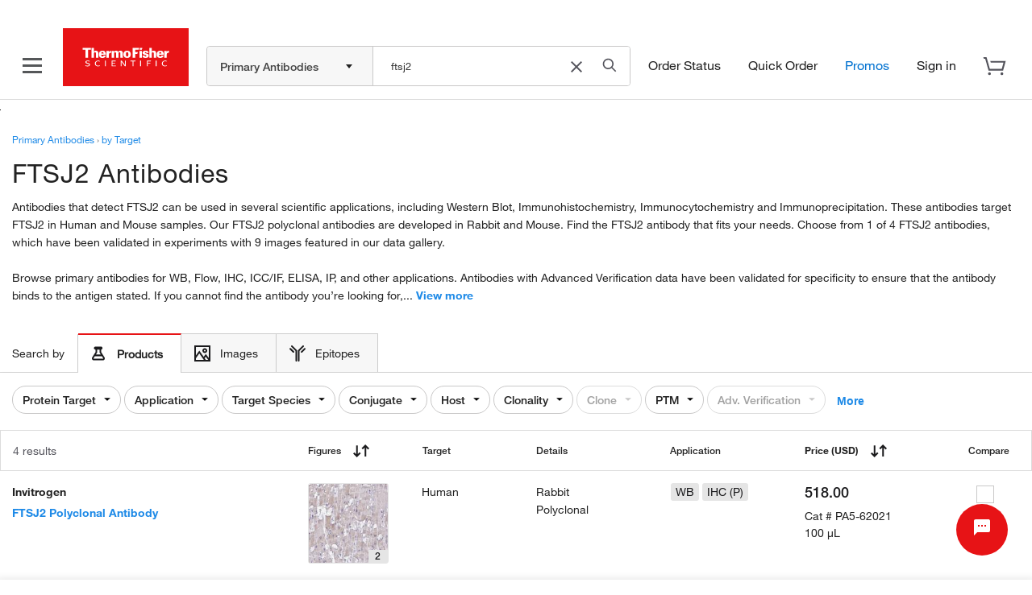

--- FILE ---
content_type: image/svg+xml;charset=ISO-8859-1
request_url: https://www.thermofisher.com/order/genome-database/assets/img/svg/panel_builder_icon_new.svg
body_size: 78328
content:
<svg width="34" height="34" viewBox="0 0 34 34" fill="none" xmlns="http://www.w3.org/2000/svg" xmlns:xlink="http://www.w3.org/1999/xlink">
    <rect width="34" height="34" fill="url(#pattern0_1797_3101)"/>
    <defs>
        <pattern id="pattern0_1797_3101" patternContentUnits="objectBoundingBox" width="1" height="1">
            <use xlink:href="#image0_1797_3101" transform="translate(-0.062201) scale(0.00478469)"/>
        </pattern>
        <image id="image0_1797_3101" width="235" height="209" preserveAspectRatio="none" xlink:href="[data-uri]"/>
    </defs>
</svg>
